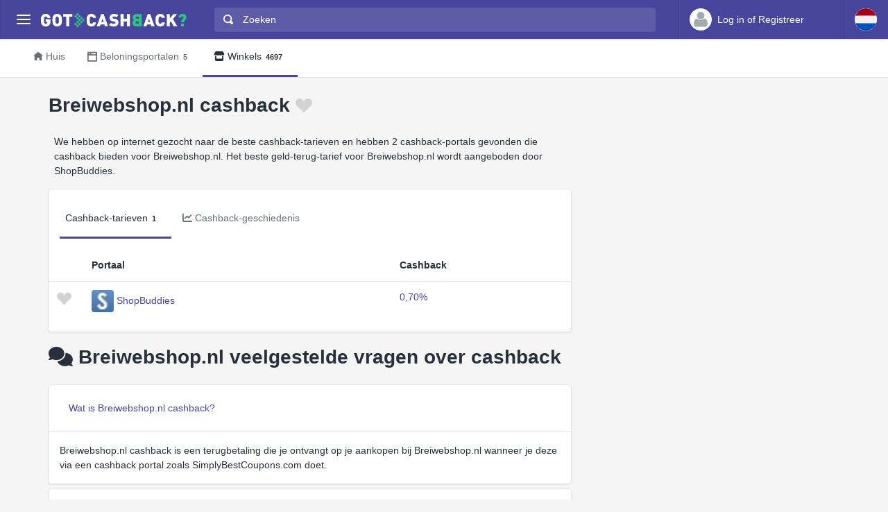

--- FILE ---
content_type: text/html
request_url: https://www.gotcashback.nl/Stores/Breiwebshop-nl/
body_size: 8904
content:
<!DOCTYPE html><html lang="nl-NL"><head><META http-equiv="Content-Type" content="text/html; charset=utf-8"><meta charset="utf-8"><meta name="viewport" content="width=device-width, initial-scale=1, shrink-to-fit=no"><title>Ontvang tot 0,70% Breiwebshop.nl cashback - vergelijk tarieven van 1 portals</title><meta name="keywords" content="Breiwebshop.nl cashbackvergelijking, Breiwebshop.nl cashback, vergelijk Breiwebshop.nl cashback"><meta name="description" content="Ontdek het Breiwebshop.nl cashback-aanbod van maximaal tot 0,70% van 1 vertrouwde cashback-websites."><link rel="icon" href="/favicon.ico"><meta name="og:site_name" content="GotCashback.nl"><link rel="preconnect" href="https://www.googletagmanager.com"><link rel="preconnect" href="https://cdn.gotcashback.com"><meta http-equiv="content-language" content="nl-NL"><meta name="theme-color" content="#3063A0"><link rel="stylesheet" href="https://cdn.gotcashback.com/assets/vendor/bootstrap/css/bootstrap.min.css"><link rel="stylesheet" href="https://cdn.gotcashback.com/assets/vendor/open-iconic/css/open-iconic-bootstrap.min.css"><link rel="stylesheet" href="https://cdn.gotcashback.com/assets/vendor/fontawesome/css/all.min.css"><link rel="stylesheet" href="https://cdn.gotcashback.com/assets/stylesheets/main.min.css"><link rel="stylesheet" href="https://cdn.gotcashback.com/assets/stylesheets/custom.css"><script>(function(w,d,s,l,i){w[l]=w[l]||[];w[l].push({'gtm.start':new Date().getTime(),event:'gtm.js'});var f=d.getElementsByTagName(s)[0],j=d.createElement(s),dl=l!='dataLayer'?'&l='+l:'';j.async=true;j.src='https://www.googletagmanager.com/gtm.js?id='+i+dl;f.parentNode.insertBefore(j,f);})(window,document,'script','dataLayer','GTM-5L9TJG6');</script><link rel="canonical" href="https://www.gotcashback.nl/Stores/Breiwebshop-nl/"><script type="text/javascript">!(function (cfg){function e(){cfg.onInit&&cfg.onInit(i)}var S,u,D,t,n,i,C=window,x=document,w=C.location,I="script",b="ingestionendpoint",E="disableExceptionTracking",A="ai.device.";"instrumentationKey"[S="toLowerCase"](),u="crossOrigin",D="POST",t="appInsightsSDK",n=cfg.name||"appInsights",(cfg.name||C[t])&&(C[t]=n),i=C[n]||function(l){var d=!1,g=!1,f={initialize:!0,queue:[],sv:"7",version:2,config:l};function m(e,t){var n={},i="Browser";function a(e){e=""+e;return 1===e.length?"0"+e:e}return n[A+"id"]=i[S](),n[A+"type"]=i,n["ai.operation.name"]=w&&w.pathname||"_unknown_",n["ai.internal.sdkVersion"]="javascript:snippet_"+(f.sv||f.version),{time:(i=new Date).getUTCFullYear()+"-"+a(1+i.getUTCMonth())+"-"+a(i.getUTCDate())+"T"+a(i.getUTCHours())+":"+a(i.getUTCMinutes())+":"+a(i.getUTCSeconds())+"."+(i.getUTCMilliseconds()/1e3).toFixed(3).slice(2,5)+"Z",iKey:e,name:"Microsoft.ApplicationInsights."+e.replace(/-/g,"")+"."+t,sampleRate:100,tags:n,data:{baseData:{ver:2}},ver:4,seq:"1",aiDataContract:undefined}}var h=-1,v=0,y=["js.monitor.azure.com","js.cdn.applicationinsights.io","js.cdn.monitor.azure.com","js0.cdn.applicationinsights.io","js0.cdn.monitor.azure.com","js2.cdn.applicationinsights.io","js2.cdn.monitor.azure.com","az416426.vo.msecnd.net"],k=l.url||cfg.src;if(k){if((n=navigator)&&(~(n=(n.userAgent||"").toLowerCase()).indexOf("msie")||~n.indexOf("trident/"))&&~k.indexOf("ai.3")&&(k=k.replace(/(\/)(ai\.3\.)([^\d]*)$/,function(e,t,n){return t+"ai.2"+n})),!1!==cfg.cr)for(var e=0;e<y.length;e++)if(0<k.indexOf(y[e])){h=e;break}var i=function(e){var a,t,n,i,o,r,s,c,p,u;f.queue=[],g||(0<=h&&v+1<y.length?(a=(h+v+1)%y.length,T(k.replace(/^(.*\/\/)([\w\.]*)(\/.*)$/,function(e,t,n,i){return t+y[a]+i})),v+=1):(d=g=!0,o=k,c=(p=function(){var e,t={},n=l.connectionString;if(n)for(var i=n.split(";"),a=0;a<i.length;a++){var o=i[a].split("=");2===o.length&&(t[o[0][S]()]=o[1])}return t[b]||(e=(n=t.endpointsuffix)?t.location:null,t[b]="https://"+(e?e+".":"")+"dc."+(n||"services.visualstudio.com")),t}()).instrumentationkey||l.instrumentationKey||"",p=(p=p[b])?p+"/v2/track":l.endpointUrl,(u=[]).push((t="SDK LOAD Failure: Failed to load Application Insights SDK script (See stack for details)",n=o,r=p,(s=(i=m(c,"Exception")).data).baseType="ExceptionData",s.baseData.exceptions=[{typeName:"SDKLoadFailed",message:t.replace(/\./g,"-"),hasFullStack:!1,stack:t+"\nSnippet failed to load ["+n+"] -- Telemetry is disabled\nHelp Link: https://go.microsoft.com/fwlink/?linkid=2128109\nHost: "+(w&&w.pathname||"_unknown_")+"\nEndpoint: "+r,parsedStack:[]}],i)),u.push((s=o,t=p,(r=(n=m(c,"Message")).data).baseType="MessageData",(i=r.baseData).message='AI (Internal): 99 message:"'+("SDK LOAD Failure: Failed to load Application Insights SDK script (See stack for details) ("+s+")").replace(/\"/g,"")+'"',i.properties={endpoint:t},n)),o=u,c=p,JSON&&((r=C.fetch)&&!cfg.useXhr?r(c,{method:D,body:JSON.stringify(o),mode:"cors"}):XMLHttpRequest&&((s=new XMLHttpRequest).open(D,c),s.setRequestHeader("Content-type","application/json"),s.send(JSON.stringify(o))))))},a=function(e,t){g||setTimeout(function(){!t&&f.core||i()},500),d=!1},T=function(e){var n=x.createElement(I),e=(n.src=e,cfg[u]);return!e&&""!==e||"undefined"==n[u]||(n[u]=e),n.onload=a,n.onerror=i,n.onreadystatechange=function(e,t){"loaded"!==n.readyState&&"complete"!==n.readyState||a(0,t)},cfg.ld&&cfg.ld<0?x.getElementsByTagName("head")[0].appendChild(n):setTimeout(function(){x.getElementsByTagName(I)[0].parentNode.appendChild(n)},cfg.ld||0),n};T(k)}try{f.cookie=x.cookie}catch(p){}function t(e){for(;e.length;)!function(t){f[t]=function(){var e=arguments;d||f.queue.push(function(){f[t].apply(f,e)})}}(e.pop())}var r,s,n="track",o="TrackPage",c="TrackEvent",n=(t([n+"Event",n+"PageView",n+"Exception",n+"Trace",n+"DependencyData",n+"Metric",n+"PageViewPerformance","start"+o,"stop"+o,"start"+c,"stop"+c,"addTelemetryInitializer","setAuthenticatedUserContext","clearAuthenticatedUserContext","flush"]),f.SeverityLevel={Verbose:0,Information:1,Warning:2,Error:3,Critical:4},(l.extensionConfig||{}).ApplicationInsightsAnalytics||{});return!0!==l[E]&&!0!==n[E]&&(t(["_"+(r="onerror")]),s=C[r],C[r]=function(e,t,n,i,a){var o=s&&s(e,t,n,i,a);return!0!==o&&f["_"+r]({message:e,url:t,lineNumber:n,columnNumber:i,error:a,evt:C.event}),o},l.autoExceptionInstrumented=!0),f}(cfg.cfg),(C[n]=i).queue&&0===i.queue.length?(i.queue.push(e),i.trackPageView({})):e();})({src: "https://js.monitor.azure.com/scripts/b/ai.3.gbl.min.js",crossOrigin: "anonymous", cfg: {connectionString: "InstrumentationKey=65d5affa-54c0-4009-b7c0-90d009f66209;IngestionEndpoint=https://centralus-2.in.applicationinsights.azure.com/;LiveEndpoint=https://centralus.livediagnostics.monitor.azure.com/"}});</script><script async="" crossorigin="anonymous" src="https://pagead2.googlesyndication.com/pagead/js/adsbygoogle.js?client=ca-pub-2504988931986365"></script><script async="" src="https://cdn.gotcashback.com/assets/vendor/lazysizes/lazysizes.min.js"></script><script src="https://cdn.gotcashback.com/assets/vendor/clipboard/clipboard.min.js"></script><script type="application/ld+json">{"@context":"https://schema.org","@graph":[{"@type":"OfferCatalog","name":"Cashback-aanbiedingen voor Breiwebshop.nl","itemListElement":[{"@type":"Offer","name":"ShopBuddies Cashback","price":"0.7","priceCurrency":"%","url":null}],"numberOfItems":1},{"@type":"FAQPage","mainEntity":[{"@type":"Question","name":"Wat is Breiwebshop.nl cashback?","acceptedAnswer":{"@type":"Answer","text":"Breiwebshop.nl cashback is een terugbetaling die je ontvangt op je aankopen bij Breiwebshop.nl wanneer je deze via een cashback portal zoals SimplyBestCoupons.com doet."}},{"@type":"Question","name":"Hoe kan ik cashback verdienen op Breiwebshop.nl?","acceptedAnswer":{"@type":"Answer","text":"Je kunt cashback verdienen op Breiwebshop.nl door eerst in te loggen op een cashback portal, zoals SimplyBestCoupons.com, en vervolgens door te klikken op de link naar Breiwebshop.nl om je aankopen te doen."}},{"@type":"Question","name":"Kan ik cashback combineren met andere kortingen op Breiwebshop.nl?","acceptedAnswer":{"@type":"Answer","text":"Ja, vaak kun je Breiwebshop.nl cashback combineren met andere promoties of kortingscodes, tenzij het specifiek is uitgesloten."}},{"@type":"Question","name":"Hoeveel cashback krijg ik bij Breiwebshop.nl?","acceptedAnswer":{"@type":"Answer","text":"De cashback percentage bij Breiwebshop.nl kan variëren, maar dit wordt meestal aangegeven op de cashback portal die je gebruikt, zoals SimplyBestCoupons.com."}},{"@type":"Question","name":"Is het veilig om cashback te verdienen via Breiwebshop.nl?","acceptedAnswer":{"@type":"Answer","text":"Ja, het is veilig om cashback te verdienen via Breiwebshop.nl als je een gerenommeerd cashback portal gebruikt, zoals SimplyBestCoupons.com."}},{"@type":"Question","name":"Hoe lang duurt het voordat ik mijn Breiwebshop.nl cashback ontvang?","acceptedAnswer":{"@type":"Answer","text":"De tijdsduur voordat je je Breiwebshop.nl cashback ontvangt kan variëren, maar meestal wordt het binnen enkele weken behandeld na je aankoop."}},{"@type":"Question","name":"Kan ik cashback aanvragen als ik mijn aankoop annuleer?","acceptedAnswer":{"@type":"Answer","text":"Als je je aankoop bij Breiwebshop.nl annuleert, dan ontvang je meestal geen cashback, omdat de cashback is gekoppeld aan de voltooide aankoop."}},{"@type":"Question","name":"Zijn er specifieke voorwaarden voor het verdienen van cashback bij Breiwebshop.nl?","acceptedAnswer":{"@type":"Answer","text":"Ja, er kunnen specifieke voorwaarden en uitsluitingen zijn voor het verdienen van Breiwebshop.nl cashback. Lees altijd de voorwaarden op de cashback portal."}},{"@type":"Question","name":"Wat moet ik doen als ik geen Breiwebshop.nl cashback ontvang?","acceptedAnswer":{"@type":"Answer","text":"Als je geen Breiwebshop.nl cashback ontvangt, controleer dan of je correct via het cashback portal hebt geklikt en neem contact op met hun klantenservice voor hulp."}},{"@type":"Question","name":"Kan ik cashback ontvangen als ik als nieuwe klant bij Breiwebshop.nl koop?","acceptedAnswer":{"@type":"Answer","text":"Ja, nieuwe klanten komen vaak in aanmerking voor Breiwebshop.nl cashback, zolang ze via het cashback portal kopen."}},{"@type":"Question","name":"Hoe kan ik mijn cashback saldo controleren voor Breiwebshop.nl?","acceptedAnswer":{"@type":"Answer","text":"Je kunt je cashback saldo controleren door in te loggen op de cashback portal zoals SimplyBestCoupons.com en je account sectie te bekijken."}},{"@type":"Question","name":"Is het mogelijk om cashback voor Breiwebshop.nl te verdienen met Affiliate programma’s?","acceptedAnswer":{"@type":"Answer","text":"Ja, je kunt ook via Affiliate programma’s cashback verdienen op Breiwebshop.nl, maar dit is afhankelijk van de voorwaarden van het specifieke programma."}},{"@type":"Question","name":"Welke betaalmethoden accepteert Breiwebshop.nl voor cashback aankopen?","acceptedAnswer":{"@type":"Answer","text":"Breiwebshop.nl accepteert verschillende betaalmethoden, zoals creditcard en PayPal, die alle in aanmerking kunnen komen voor cashback."}},{"@type":"Question","name":"Breiwebshop.nl cashback: hoe ontvang ik betalingen het snelst?","acceptedAnswer":{"@type":"Answer","text":"Om je Breiwebshop.nl cashback zo snel mogelijk te ontvangen, zorg ervoor dat je de juiste bank- of PayPal-informatie hebt ingevuld in je cashback portal account."}},{"@type":"Question","name":"Kan ik mijn cashback uitgeven aan Breiwebshop.nl aankopen?","acceptedAnswer":{"@type":"Answer","text":"Ja, sommige cashback portals bieden de mogelijkheid om je verdiende cashback te gebruiken voor toekomstige aankopen bij Breiwebshop.nl."}},{"@type":"Question","name":"Zijn er seizoensgebonden campagnes voor Breiwebshop.nl cashback?","acceptedAnswer":{"@type":"Answer","text":"Ja, vaak zijn er speciale seizoensgebonden campagnes die extra cashback kunnen bieden voor aankopen bij Breiwebshop.nl."}},{"@type":"Question","name":"Hoe kan ik de beste cashback deals voor Breiwebshop.nl vinden?","acceptedAnswer":{"@type":"Answer","text":"Je kunt de beste cashback deals voor Breiwebshop.nl vinden door regelmatig de cashback portal te bezoeken en je aan te melden voor hun nieuwsbrief."}},{"@type":"Question","name":"Wat zijn de voordelen van het verdienen van cashback bij Breiwebshop.nl?","acceptedAnswer":{"@type":"Answer","text":"De voordelen van het verdienen van cashback bij Breiwebshop.nl zijn dat je geld terugkrijgt op je aankopen, wat een geweldige manier is om te besparen op je favoriete brei-materialen."}},{"@type":"Question","name":"Kan ik cashback voor Breiwebshop.nl ontvangen als ik een terugbetaling doe?","acceptedAnswer":{"@type":"Answer","text":"Als je een terugbetaling doet voor een aankoop bij Breiwebshop.nl, wordt je verdiende cashback meestal ook ingetrokken."}},{"@type":"Question","name":"Waar vind ik de laatste updates omtrent Breiwebshop.nl cashback?","acceptedAnswer":{"@type":"Answer","text":"De laatste updates over Breiwebshop.nl cashback kun je vinden op de website van de cashback portal of door de sociale media kanalen van de portal te volgen."}}]},{"@type":"BreadcrumbList","itemListElement":[{"@type":"ListItem","position":1,"name":"GotCashback.nl","item":"https://www.gotcashback.nl/"},{"@type":"ListItem","position":2,"name":"Winkels","item":"https://www.gotcashback.nl/Stores/"},{"@type":"ListItem","position":3,"name":"Breiwebshop.nl","item":"https://www.gotcashback.nl/Stores/Breiwebshop-nl/"}]}]}</script></head><body><noscript><iframe height="0" width="0" style="display:none;visibility:hidden" src="https://www.googletagmanager.com/ns.html?id=GTM-5L9TJG6"></iframe></noscript><div class="app has-fullwidth"><header class="app-header"><div class="top-bar"><div class="top-bar-brand"><button class="hamburger hamburger-squeeze mr-2" type="button" data-toggle="aside" aria-label="Menu"><span class="hamburger-box"><span class="hamburger-inner"></span></span></button><a href="/"><img width="210" height="20" src="https://cdn.gotcashback.com/assets/images/logo-inverse.svg" alt="GotCashback.nl"></a></div><div class="top-bar-list"><div class="top-bar-item px-2 d-md-none d-lg-none d-xl-none"><button class="hamburger hamburger-squeeze" type="button" data-toggle="aside" aria-label="Menu"><span class="hamburger-box"><span class="hamburger-inner"></span></span></button></div><div class="top-bar-item top-bar-item-full"><div class="top-bar-search"><form method="get" action="/Search/"><div class="input-group input-group-search"><div class="input-group-prepend"><span class="input-group-text"><span class="oi oi-magnifying-glass"></span></span></div><input type="text" id="searchbox" name="q" class="form-control" autocomplete="off" placeholder="Zoeken" aria-label="Zoeken"><div class="input-group-append d-none d-md-block"><span class="input-group-text"><span class="search-spinner spinner-border text-white spinner-border-sm" role="status"><span class="sr-only">Loading...</span></span></span></div></div></form></div></div><div class="top-bar-item top-bar-item-right px-0 d-flex"><div class="dropdown"><a class="btn-account d-none d-md-flex" href="/Accounts/Login/"><span class="user-avatar"><img alt="User Avatar" src="https://cdn.gotcashback.com/assets/images/avatars/unknown-profile.jpg"></span><span class="account-summary pr-lg-4 d-none d-lg-block"><span class="account-name">Log in of Registreer</span></span></a></div><div class="dropdown"><button class="btn-account d-flex" type="button" data-toggle="dropdown" aria-haspopup="true" aria-expanded="false"><span class="user-avatar"><img src="https://cdn.gotcashback.com/assets/images/flags/nl.svg" alt="Cashback-vergelijking in Netherlands"></span></button><div class="dropdown-arrow dropdown-arrow-left"></div><div class="dropdown-menu half-height"><a class="dropdown-item" href="https://www.gotcashback.at"><span class="dropdown-icon"><img style="width:24px" class="lazyload" data-src="https://cdn.gotcashback.com/assets/images/flags/at.svg" src="https://cdn.gotcashback.com/assets/images/flags/blank.svg" alt="Cashback-vergelijking in Österreich"></span>Österreich</a><a class="dropdown-item" href="https://au.gotcashback.com"><span class="dropdown-icon"><img style="width:24px" class="lazyload" data-src="https://cdn.gotcashback.com/assets/images/flags/au.svg" src="https://cdn.gotcashback.com/assets/images/flags/blank.svg" alt="Cashback-vergelijking in Australia"></span>Australia</a><a class="dropdown-item" href="https://br.gotcashback.com"><span class="dropdown-icon"><img style="width:24px" class="lazyload" data-src="https://cdn.gotcashback.com/assets/images/flags/br.svg" src="https://cdn.gotcashback.com/assets/images/flags/blank.svg" alt="Cashback-vergelijking in Brasil"></span>Brasil</a><a class="dropdown-item" href="https://by.gotcashback.com"><span class="dropdown-icon"><img style="width:24px" class="lazyload" data-src="https://cdn.gotcashback.com/assets/images/flags/by.svg" src="https://cdn.gotcashback.com/assets/images/flags/blank.svg" alt="Cashback-vergelijking in Беларусь"></span>Беларусь</a><a class="dropdown-item" href="https://ca.gotcashback.com"><span class="dropdown-icon"><img style="width:24px" class="lazyload" data-src="https://cdn.gotcashback.com/assets/images/flags/ca.svg" src="https://cdn.gotcashback.com/assets/images/flags/blank.svg" alt="Cashback-vergelijking in Canada"></span>Canada</a><a class="dropdown-item" href="https://www.gotcashback.cz"><span class="dropdown-icon"><img style="width:24px" class="lazyload" data-src="https://cdn.gotcashback.com/assets/images/flags/cz.svg" src="https://cdn.gotcashback.com/assets/images/flags/blank.svg" alt="Cashback-vergelijking in Czechia"></span>Czechia</a><a class="dropdown-item" href="https://www.gotcashback.de"><span class="dropdown-icon"><img style="width:24px" class="lazyload" data-src="https://cdn.gotcashback.com/assets/images/flags/de.svg" src="https://cdn.gotcashback.com/assets/images/flags/blank.svg" alt="Cashback-vergelijking in Deutschland"></span>Deutschland</a><a class="dropdown-item" href="https://dk.gotcashback.com"><span class="dropdown-icon"><img style="width:24px" class="lazyload" data-src="https://cdn.gotcashback.com/assets/images/flags/dk.svg" src="https://cdn.gotcashback.com/assets/images/flags/blank.svg" alt="Cashback-vergelijking in Danmark"></span>Danmark</a><a class="dropdown-item" href="https://ee.gotcashback.com"><span class="dropdown-icon"><img style="width:24px" class="lazyload" data-src="https://cdn.gotcashback.com/assets/images/flags/ee.svg" src="https://cdn.gotcashback.com/assets/images/flags/blank.svg" alt="Cashback-vergelijking in Eesti"></span>Eesti</a><a class="dropdown-item" href="https://www.gotcashback.es"><span class="dropdown-icon"><img style="width:24px" class="lazyload" data-src="https://cdn.gotcashback.com/assets/images/flags/es.svg" src="https://cdn.gotcashback.com/assets/images/flags/blank.svg" alt="Cashback-vergelijking in Spain"></span>Spain</a><a class="dropdown-item" href="https://fi.gotcashback.com"><span class="dropdown-icon"><img style="width:24px" class="lazyload" data-src="https://cdn.gotcashback.com/assets/images/flags/fi.svg" src="https://cdn.gotcashback.com/assets/images/flags/blank.svg" alt="Cashback-vergelijking in Suomi"></span>Suomi</a><a class="dropdown-item" href="https://fr.gotcashback.com"><span class="dropdown-icon"><img style="width:24px" class="lazyload" data-src="https://cdn.gotcashback.com/assets/images/flags/fr.svg" src="https://cdn.gotcashback.com/assets/images/flags/blank.svg" alt="Cashback-vergelijking in France"></span>France</a><a class="dropdown-item" href="https://www.gotcashback.co.uk"><span class="dropdown-icon"><img style="width:24px" class="lazyload" data-src="https://cdn.gotcashback.com/assets/images/flags/gb.svg" src="https://cdn.gotcashback.com/assets/images/flags/blank.svg" alt="Cashback-vergelijking in United Kingdom"></span>United Kingdom</a><a class="dropdown-item" href="https://gr.gotcashback.com"><span class="dropdown-icon"><img style="width:24px" class="lazyload" data-src="https://cdn.gotcashback.com/assets/images/flags/gr.svg" src="https://cdn.gotcashback.com/assets/images/flags/blank.svg" alt="Cashback-vergelijking in Ελλάδα"></span>Ελλάδα</a><a class="dropdown-item" href="https://hu.gotcashback.com"><span class="dropdown-icon"><img style="width:24px" class="lazyload" data-src="https://cdn.gotcashback.com/assets/images/flags/hu.svg" src="https://cdn.gotcashback.com/assets/images/flags/blank.svg" alt="Cashback-vergelijking in Magyarország"></span>Magyarország</a><a class="dropdown-item" href="https://ie.gotcashback.com"><span class="dropdown-icon"><img style="width:24px" class="lazyload" data-src="https://cdn.gotcashback.com/assets/images/flags/ie.svg" src="https://cdn.gotcashback.com/assets/images/flags/blank.svg" alt="Cashback-vergelijking in Ireland"></span>Ireland</a><a class="dropdown-item" href="https://www.gotcashback.co.il"><span class="dropdown-icon"><img style="width:24px" class="lazyload" data-src="https://cdn.gotcashback.com/assets/images/flags/il.svg" src="https://cdn.gotcashback.com/assets/images/flags/blank.svg" alt="Cashback-vergelijking in ישראל"></span>ישראל</a><a class="dropdown-item" href="https://www.gotcashback.co.in"><span class="dropdown-icon"><img style="width:24px" class="lazyload" data-src="https://cdn.gotcashback.com/assets/images/flags/in.svg" src="https://cdn.gotcashback.com/assets/images/flags/blank.svg" alt="Cashback-vergelijking in India"></span>India</a><a class="dropdown-item" href="https://it.gotcashback.com"><span class="dropdown-icon"><img style="width:24px" class="lazyload" data-src="https://cdn.gotcashback.com/assets/images/flags/it.svg" src="https://cdn.gotcashback.com/assets/images/flags/blank.svg" alt="Cashback-vergelijking in Italy"></span>Italy</a><a class="dropdown-item" href="https://lt.gotcashback.com"><span class="dropdown-icon"><img style="width:24px" class="lazyload" data-src="https://cdn.gotcashback.com/assets/images/flags/lt.svg" src="https://cdn.gotcashback.com/assets/images/flags/blank.svg" alt="Cashback-vergelijking in Lietuva"></span>Lietuva</a><a class="dropdown-item" href="https://lv.gotcashback.com"><span class="dropdown-icon"><img style="width:24px" class="lazyload" data-src="https://cdn.gotcashback.com/assets/images/flags/lv.svg" src="https://cdn.gotcashback.com/assets/images/flags/blank.svg" alt="Cashback-vergelijking in Latvija"></span>Latvija</a><a class="dropdown-item" href="https://mx.gotcashback.com"><span class="dropdown-icon"><img style="width:24px" class="lazyload" data-src="https://cdn.gotcashback.com/assets/images/flags/mx.svg" src="https://cdn.gotcashback.com/assets/images/flags/blank.svg" alt="Cashback-vergelijking in México"></span>México</a><a class="dropdown-item" href="https://nz.gotcashback.com"><span class="dropdown-icon"><img style="width:24px" class="lazyload" data-src="https://cdn.gotcashback.com/assets/images/flags/nz.svg" src="https://cdn.gotcashback.com/assets/images/flags/blank.svg" alt="Cashback-vergelijking in New Zealand"></span>New Zealand</a><a class="dropdown-item" href="https://www.gotcashback.pl"><span class="dropdown-icon"><img style="width:24px" class="lazyload" data-src="https://cdn.gotcashback.com/assets/images/flags/pl.svg" src="https://cdn.gotcashback.com/assets/images/flags/blank.svg" alt="Cashback-vergelijking in Poland"></span>Poland</a><a class="dropdown-item" href="https://pt.gotcashback.com"><span class="dropdown-icon"><img style="width:24px" class="lazyload" data-src="https://cdn.gotcashback.com/assets/images/flags/pt.svg" src="https://cdn.gotcashback.com/assets/images/flags/blank.svg" alt="Cashback-vergelijking in Portugal"></span>Portugal</a><a class="dropdown-item" href="https://ro.gotcashback.com"><span class="dropdown-icon"><img style="width:24px" class="lazyload" data-src="https://cdn.gotcashback.com/assets/images/flags/ro.svg" src="https://cdn.gotcashback.com/assets/images/flags/blank.svg" alt="Cashback-vergelijking in România"></span>România</a><a class="dropdown-item" href="https://www.gotcashback.ru"><span class="dropdown-icon"><img style="width:24px" class="lazyload" data-src="https://cdn.gotcashback.com/assets/images/flags/ru.svg" src="https://cdn.gotcashback.com/assets/images/flags/blank.svg" alt="Cashback-vergelijking in Россия"></span>Россия</a><a class="dropdown-item" href="https://se.gotcashback.com"><span class="dropdown-icon"><img style="width:24px" class="lazyload" data-src="https://cdn.gotcashback.com/assets/images/flags/se.svg" src="https://cdn.gotcashback.com/assets/images/flags/blank.svg" alt="Cashback-vergelijking in Sverige"></span>Sverige</a><a class="dropdown-item" href="https://sg.gotcashback.com"><span class="dropdown-icon"><img style="width:24px" class="lazyload" data-src="https://cdn.gotcashback.com/assets/images/flags/sg.svg" src="https://cdn.gotcashback.com/assets/images/flags/blank.svg" alt="Cashback-vergelijking in Singapore"></span>Singapore</a><a class="dropdown-item" href="https://tr.gotcashback.com"><span class="dropdown-icon"><img style="width:24px" class="lazyload" data-src="https://cdn.gotcashback.com/assets/images/flags/tr.svg" src="https://cdn.gotcashback.com/assets/images/flags/blank.svg" alt="Cashback-vergelijking in Türkiye"></span>Türkiye</a><a class="dropdown-item" href="https://www.gotcashback.com.ua"><span class="dropdown-icon"><img style="width:24px" class="lazyload" data-src="https://cdn.gotcashback.com/assets/images/flags/ua.svg" src="https://cdn.gotcashback.com/assets/images/flags/blank.svg" alt="Cashback-vergelijking in Україна"></span>Україна</a><a class="dropdown-item" href="https://www.gotcashback.com"><span class="dropdown-icon"><img style="width:24px" class="lazyload" data-src="https://cdn.gotcashback.com/assets/images/flags/us.svg" src="https://cdn.gotcashback.com/assets/images/flags/blank.svg" alt="Cashback-vergelijking in United States"></span>United States</a></div></div></div></div></div></header><aside class="app-aside"><div class="aside-content"><header class="aside-header"><button class="hamburger hamburger-squeeze has-active" type="button" data-toggle="aside" aria-label="Menu"><span class="hamburger-box"><span class="hamburger-inner"></span></span></button><div class="top-bar-brand"><a href="/"><img width="210" height="20" src="https://cdn.gotcashback.com/assets/images/logo.svg" alt="GotCashback.nl"></a></div><a class="btn-account d-flex d-md-none" href="/Accounts/Login/"><span class="user-avatar user-avatar-lg"><img alt="User Avatar" src="https://cdn.gotcashback.com/assets/images/avatars/unknown-profile.jpg"></span><span class="account-icon"><span class="fa fa-caret-down fa-lg"></span></span><span class="account-summary"><span class="account-name">Log in of Registreer</span></span></a></header><section class="aside-menu has-scrollable"><nav id="stacked-menu" class="stacked-menu"><ul class="menu"><li class="menu-item has-active"><a href="/" class="menu-link"><span class="menu-icon oi oi-home"></span><span class="menu-text">Huis</span></a></li><li class="menu-item"><a href="/Portals/" class="menu-link"><span class="menu-icon oi oi-browser"></span><span class="menu-text">Beloningsportalen</span><span class="badge badge-success">5</span></a></li><li class="menu-item"><a href="/Stores/" class="menu-link"><span class="menu-icon fas fa-store"></span><span class="menu-text">Winkels</span><span class="badge badge-success">4697</span></a></li></ul></nav></section></div></aside><main class="app-main"><div class="wrapper"><nav class="page-navs bg-white"><div class="nav-scroller"><div class="nav nav-tabs"><a class="nav-link" href="/"><i class="d-none d-md-inline oi oi-home mr-1" style=""></i>Huis</a><a class="nav-link" href="/Portals/"><i class="d-none d-md-inline oi oi-browser mr-1" style=""></i><span class="d-none d-md-inline">Beloningsportalen</span><span class="d-inline d-md-none">Portalen</span><span class="badge">5</span></a><a href="/Stores/" class="nav-link active"><i class="d-none d-md-inline fas fa-store mr-1" style=""></i>Winkels<span class="badge">4697</span></a></div></div></nav><div class="page"><div class="page-inner"><div class="store-cover"><header class="page-title-bar"><h1 class="page-title mr-sm-auto">Breiwebshop.nl cashback<a class="store ml-1 tile tile-img" data-store-id="1898092" href="/Accounts/Login/?ReturnUrl=/"><span class="fav-on fav-active menu-icon oi oi-heart d-none"></span><span class="fav-off fav menu-icon oi oi-heart d-blockinline"></span><span class="fav-wait fav menu-icon oi oi-clock d-none"></span></a></h1></header></div><div class="page-section"><div class="row"><div class="col-xl-8"><p class="ml-2 mr-2">We hebben op internet gezocht naar de beste cashback-tarieven en hebben 2 cashback-portals gevonden die cashback bieden voor Breiwebshop.nl. Het beste geld-terug-tarief voor Breiwebshop.nl wordt aangeboden door ShopBuddies.</p><section class="card card-fluid"><header class="card-header border-0"><div class="d-flex align-items-center"><div class="nav-scroller"><div class="nav nav-tabs card-header-tabs mr-auto flex-nowrap"><a data-toggle="tab" class="nav-link show active" href="#online-rates"><span class="d-none d-md-inline">Cashback-tarieven</span><span class="d-inline d-md-none">Cashback</span><span class="badge">1</span></a><a class="nav-link" data-toggle="tab" href="#rates-history"><i class="fas fa-chart-line mr-1"></i><span class="d-none d-md-inline">Cashback-geschiedenis</span><span class="d-inline d-md-none">Geschiedenis</span></a></div></div></div></header><div class="tab-content"><div role="tabpanel" class="tab-pane fade show active" id="online-rates" aria-labelledby="online-rates"><div class="table-responsive"><table class="table table-hover"><thead class="thead-"><tr><th style="width:50px"></th><th style="min-width:200px">Portaal</th><th>Cashback</th><th></th></tr></thead><tbody><tr><td><a class="portal " data-portal-id="78" href="/Accounts/Login/?ReturnUrl=/"><span class="fav-on fav-active menu-icon oi oi-heart d-none"></span><span class="fav-off fav menu-icon oi oi-heart d-blockinline"></span><span class="fav-wait fav menu-icon oi oi-clock d-none"></span></a></td><td><span class="tile tile-img mr-1"><img class="img-fluid portal-icon" src="https://cdn.gotcashback.com/assets/images/portalicons/shopbuddies.ico" alt="ShopBuddies cashback voor Breiwebshop.nl"></span><a target="_blank" rel="nofollow" href="/Click/shopbuddies/Breiwebshop-nl/">ShopBuddies</a></td><td><a target="_blank" rel="nofollow" href="/Click/shopbuddies/Breiwebshop-nl/">0,70%</a></td><td></td></tr></tbody></table></div></div><div class="tab-pane fade" id="rates-history" role="tabpanel" aria-labelledby="ratehistory"><div class="col-lg-3 col-md-4 col-sm-6"><div class="form-group ml-2 mt-2 mr-2"><form><div class="input-group input-group-alt"><select id="ratehistorytype" class="custom-select"><option value="year">Laatste 12 maanden</option><option value="month">Laatste 30 dagen</option></select></div></form></div></div><div class="col-lg-12 mt-2"><p></p><div class="card card-fluid"><div class="card-body"><div class="chartjs-size-monitor"><div class="chartjs-size-monitor-expand"><div class=""></div></div><div class="chartjs-size-monitor-shrink"><div class=""></div></div></div><canvas id="ratehistory-chart" class="chartjs chartjs-render-monitor" style="display: block; width: 100%; height: 250px;" height="250" data-store-id="1898092"></canvas></div><div class="card-footer"></div></div></div></div></div></section><h2 class="page-title-bar page-title mr-sm-auto"><span class="fas fa-comments mr-2"></span>Breiwebshop.nl veelgestelde vragen over cashback</h2><div id="faqs"><div class="card mb-2"><div class="card-header" id="heading1"><h5 class="mb-0"><button class="btn btn-link text-left text-wrap" data-toggle="collapse" aria-expanded="true" data-target="#collapse1" aria-controls="collapse1">Wat is Breiwebshop.nl cashback?</button></h5></div><div data-parent="#faqs" class="collapse show" id="collapse1" aria-labelledby="heading1"><div class="card-body">Breiwebshop.nl cashback is een terugbetaling die je ontvangt op je aankopen bij Breiwebshop.nl wanneer je deze via een cashback portal zoals SimplyBestCoupons.com doet.</div></div></div><div class="card mb-2"><div class="card-header" id="heading2"><h5 class="mb-0"><button class="btn btn-link text-left text-wrap" data-toggle="collapse" aria-expanded="false" data-target="#collapse2" aria-controls="collapse2">Hoe kan ik cashback verdienen op Breiwebshop.nl?</button></h5></div><div data-parent="#faqs" class="collapse" id="collapse2" aria-labelledby="heading2"><div class="card-body">Je kunt cashback verdienen op Breiwebshop.nl door eerst in te loggen op een cashback portal, zoals SimplyBestCoupons.com, en vervolgens door te klikken op de link naar Breiwebshop.nl om je aankopen te doen.</div></div></div><div class="card mb-2"><div class="card-header" id="heading3"><h5 class="mb-0"><button class="btn btn-link text-left text-wrap" data-toggle="collapse" aria-expanded="false" data-target="#collapse3" aria-controls="collapse3">Kan ik cashback combineren met andere kortingen op Breiwebshop.nl?</button></h5></div><div data-parent="#faqs" class="collapse" id="collapse3" aria-labelledby="heading3"><div class="card-body">Ja, vaak kun je Breiwebshop.nl cashback combineren met andere promoties of kortingscodes, tenzij het specifiek is uitgesloten.</div></div></div><div class="card mb-2"><div class="card-header" id="heading4"><h5 class="mb-0"><button class="btn btn-link text-left text-wrap" data-toggle="collapse" aria-expanded="false" data-target="#collapse4" aria-controls="collapse4">Hoeveel cashback krijg ik bij Breiwebshop.nl?</button></h5></div><div data-parent="#faqs" class="collapse" id="collapse4" aria-labelledby="heading4"><div class="card-body">De cashback percentage bij Breiwebshop.nl kan variëren, maar dit wordt meestal aangegeven op de cashback portal die je gebruikt, zoals SimplyBestCoupons.com.</div></div></div><div class="card mb-2"><div class="card-header" id="heading5"><h5 class="mb-0"><button class="btn btn-link text-left text-wrap" data-toggle="collapse" aria-expanded="false" data-target="#collapse5" aria-controls="collapse5">Is het veilig om cashback te verdienen via Breiwebshop.nl?</button></h5></div><div data-parent="#faqs" class="collapse" id="collapse5" aria-labelledby="heading5"><div class="card-body">Ja, het is veilig om cashback te verdienen via Breiwebshop.nl als je een gerenommeerd cashback portal gebruikt, zoals SimplyBestCoupons.com.</div></div></div><div class="card mb-2"><div class="card-header" id="heading6"><h5 class="mb-0"><button class="btn btn-link text-left text-wrap" data-toggle="collapse" aria-expanded="false" data-target="#collapse6" aria-controls="collapse6">Hoe lang duurt het voordat ik mijn Breiwebshop.nl cashback ontvang?</button></h5></div><div data-parent="#faqs" class="collapse" id="collapse6" aria-labelledby="heading6"><div class="card-body">De tijdsduur voordat je je Breiwebshop.nl cashback ontvangt kan variëren, maar meestal wordt het binnen enkele weken behandeld na je aankoop.</div></div></div><div class="card mb-2"><div class="card-header" id="heading7"><h5 class="mb-0"><button class="btn btn-link text-left text-wrap" data-toggle="collapse" aria-expanded="false" data-target="#collapse7" aria-controls="collapse7">Kan ik cashback aanvragen als ik mijn aankoop annuleer?</button></h5></div><div data-parent="#faqs" class="collapse" id="collapse7" aria-labelledby="heading7"><div class="card-body">Als je je aankoop bij Breiwebshop.nl annuleert, dan ontvang je meestal geen cashback, omdat de cashback is gekoppeld aan de voltooide aankoop.</div></div></div><div class="card mb-2"><div class="card-header" id="heading8"><h5 class="mb-0"><button class="btn btn-link text-left text-wrap" data-toggle="collapse" aria-expanded="false" data-target="#collapse8" aria-controls="collapse8">Zijn er specifieke voorwaarden voor het verdienen van cashback bij Breiwebshop.nl?</button></h5></div><div data-parent="#faqs" class="collapse" id="collapse8" aria-labelledby="heading8"><div class="card-body">Ja, er kunnen specifieke voorwaarden en uitsluitingen zijn voor het verdienen van Breiwebshop.nl cashback. Lees altijd de voorwaarden op de cashback portal.</div></div></div><div class="card mb-2"><div class="card-header" id="heading9"><h5 class="mb-0"><button class="btn btn-link text-left text-wrap" data-toggle="collapse" aria-expanded="false" data-target="#collapse9" aria-controls="collapse9">Wat moet ik doen als ik geen Breiwebshop.nl cashback ontvang?</button></h5></div><div data-parent="#faqs" class="collapse" id="collapse9" aria-labelledby="heading9"><div class="card-body">Als je geen Breiwebshop.nl cashback ontvangt, controleer dan of je correct via het cashback portal hebt geklikt en neem contact op met hun klantenservice voor hulp.</div></div></div><div class="card mb-2"><div class="card-header" id="heading10"><h5 class="mb-0"><button class="btn btn-link text-left text-wrap" data-toggle="collapse" aria-expanded="false" data-target="#collapse10" aria-controls="collapse10">Kan ik cashback ontvangen als ik als nieuwe klant bij Breiwebshop.nl koop?</button></h5></div><div data-parent="#faqs" class="collapse" id="collapse10" aria-labelledby="heading10"><div class="card-body">Ja, nieuwe klanten komen vaak in aanmerking voor Breiwebshop.nl cashback, zolang ze via het cashback portal kopen.</div></div></div><div class="card mb-2"><div class="card-header" id="heading11"><h5 class="mb-0"><button class="btn btn-link text-left text-wrap" data-toggle="collapse" aria-expanded="false" data-target="#collapse11" aria-controls="collapse11">Hoe kan ik mijn cashback saldo controleren voor Breiwebshop.nl?</button></h5></div><div data-parent="#faqs" class="collapse" id="collapse11" aria-labelledby="heading11"><div class="card-body">Je kunt je cashback saldo controleren door in te loggen op de cashback portal zoals SimplyBestCoupons.com en je account sectie te bekijken.</div></div></div><div class="card mb-2"><div class="card-header" id="heading12"><h5 class="mb-0"><button class="btn btn-link text-left text-wrap" data-toggle="collapse" aria-expanded="false" data-target="#collapse12" aria-controls="collapse12">Is het mogelijk om cashback voor Breiwebshop.nl te verdienen met Affiliate programma’s?</button></h5></div><div data-parent="#faqs" class="collapse" id="collapse12" aria-labelledby="heading12"><div class="card-body">Ja, je kunt ook via Affiliate programma’s cashback verdienen op Breiwebshop.nl, maar dit is afhankelijk van de voorwaarden van het specifieke programma.</div></div></div><div class="card mb-2"><div class="card-header" id="heading13"><h5 class="mb-0"><button class="btn btn-link text-left text-wrap" data-toggle="collapse" aria-expanded="false" data-target="#collapse13" aria-controls="collapse13">Welke betaalmethoden accepteert Breiwebshop.nl voor cashback aankopen?</button></h5></div><div data-parent="#faqs" class="collapse" id="collapse13" aria-labelledby="heading13"><div class="card-body">Breiwebshop.nl accepteert verschillende betaalmethoden, zoals creditcard en PayPal, die alle in aanmerking kunnen komen voor cashback.</div></div></div><div class="card mb-2"><div class="card-header" id="heading14"><h5 class="mb-0"><button class="btn btn-link text-left text-wrap" data-toggle="collapse" aria-expanded="false" data-target="#collapse14" aria-controls="collapse14">Breiwebshop.nl cashback: hoe ontvang ik betalingen het snelst?</button></h5></div><div data-parent="#faqs" class="collapse" id="collapse14" aria-labelledby="heading14"><div class="card-body">Om je Breiwebshop.nl cashback zo snel mogelijk te ontvangen, zorg ervoor dat je de juiste bank- of PayPal-informatie hebt ingevuld in je cashback portal account.</div></div></div><div class="card mb-2"><div class="card-header" id="heading15"><h5 class="mb-0"><button class="btn btn-link text-left text-wrap" data-toggle="collapse" aria-expanded="false" data-target="#collapse15" aria-controls="collapse15">Kan ik mijn cashback uitgeven aan Breiwebshop.nl aankopen?</button></h5></div><div data-parent="#faqs" class="collapse" id="collapse15" aria-labelledby="heading15"><div class="card-body">Ja, sommige cashback portals bieden de mogelijkheid om je verdiende cashback te gebruiken voor toekomstige aankopen bij Breiwebshop.nl.</div></div></div><div class="card mb-2"><div class="card-header" id="heading16"><h5 class="mb-0"><button class="btn btn-link text-left text-wrap" data-toggle="collapse" aria-expanded="false" data-target="#collapse16" aria-controls="collapse16">Zijn er seizoensgebonden campagnes voor Breiwebshop.nl cashback?</button></h5></div><div data-parent="#faqs" class="collapse" id="collapse16" aria-labelledby="heading16"><div class="card-body">Ja, vaak zijn er speciale seizoensgebonden campagnes die extra cashback kunnen bieden voor aankopen bij Breiwebshop.nl.</div></div></div><div class="card mb-2"><div class="card-header" id="heading17"><h5 class="mb-0"><button class="btn btn-link text-left text-wrap" data-toggle="collapse" aria-expanded="false" data-target="#collapse17" aria-controls="collapse17">Hoe kan ik de beste cashback deals voor Breiwebshop.nl vinden?</button></h5></div><div data-parent="#faqs" class="collapse" id="collapse17" aria-labelledby="heading17"><div class="card-body">Je kunt de beste cashback deals voor Breiwebshop.nl vinden door regelmatig de cashback portal te bezoeken en je aan te melden voor hun nieuwsbrief.</div></div></div><div class="card mb-2"><div class="card-header" id="heading18"><h5 class="mb-0"><button class="btn btn-link text-left text-wrap" data-toggle="collapse" aria-expanded="false" data-target="#collapse18" aria-controls="collapse18">Wat zijn de voordelen van het verdienen van cashback bij Breiwebshop.nl?</button></h5></div><div data-parent="#faqs" class="collapse" id="collapse18" aria-labelledby="heading18"><div class="card-body">De voordelen van het verdienen van cashback bij Breiwebshop.nl zijn dat je geld terugkrijgt op je aankopen, wat een geweldige manier is om te besparen op je favoriete brei-materialen.</div></div></div><div class="card mb-2"><div class="card-header" id="heading19"><h5 class="mb-0"><button class="btn btn-link text-left text-wrap" data-toggle="collapse" aria-expanded="false" data-target="#collapse19" aria-controls="collapse19">Kan ik cashback voor Breiwebshop.nl ontvangen als ik een terugbetaling doe?</button></h5></div><div data-parent="#faqs" class="collapse" id="collapse19" aria-labelledby="heading19"><div class="card-body">Als je een terugbetaling doet voor een aankoop bij Breiwebshop.nl, wordt je verdiende cashback meestal ook ingetrokken.</div></div></div><div class="card mb-2"><div class="card-header" id="heading20"><h5 class="mb-0"><button class="btn btn-link text-left text-wrap" data-toggle="collapse" aria-expanded="false" data-target="#collapse20" aria-controls="collapse20">Waar vind ik de laatste updates omtrent Breiwebshop.nl cashback?</button></h5></div><div data-parent="#faqs" class="collapse" id="collapse20" aria-labelledby="heading20"><div class="card-body">De laatste updates over Breiwebshop.nl cashback kun je vinden op de website van de cashback portal of door de sociale media kanalen van de portal te volgen.</div></div></div></div></div></div></div></div></div></div><footer class="app-footer"><ul class="list-inline"><li class="list-inline-item"><a class="text-muted" href="/Privacy/">Privacy</a></li><li class="list-inline-item"><a class="text-muted" href="/Terms/">Voorwaarden</a></li><li class="list-inline-item"><a class="text-muted" href="https://api.gotcashback.com/">API voor ontwikkelaars</a></li></ul><div class="copyright">© 2025&nbsp;Alle rechten voorbehouden.</div></footer></main></div><script src="//ajax.googleapis.com/ajax/libs/jquery/3.5.1/jquery.min.js"></script><script src="https://cdn.gotcashback.com/assets/vendor/bootstrap/js/popper.min.js"></script><script src="https://cdn.gotcashback.com/assets/vendor/bootstrap/js/bootstrap.min.js"></script><script src="https://cdn.gotcashback.com/assets/javascript/main.min.js"></script><script src="https://cdn.gotcashback.com/assets/vendor/handlebars/handlebars.min.js"></script><script src="https://cdn.gotcashback.com/assets/vendor/typeahead.js/typeahead.bundle.min.js"></script><script src="https://cdn.gotcashback.com/assets/vendor/chart.js/Chart.min.js"></script><script src="https://cdn.gotcashback.com/assets/javascript/utils.min.js"></script><script src="/Scripts/Search/Search.js/" async="" defer></script><script defer src="https://static.cloudflareinsights.com/beacon.min.js/vcd15cbe7772f49c399c6a5babf22c1241717689176015" integrity="sha512-ZpsOmlRQV6y907TI0dKBHq9Md29nnaEIPlkf84rnaERnq6zvWvPUqr2ft8M1aS28oN72PdrCzSjY4U6VaAw1EQ==" data-cf-beacon='{"version":"2024.11.0","token":"2cdec7251a554615af01a254701f7deb","r":1,"server_timing":{"name":{"cfCacheStatus":true,"cfEdge":true,"cfExtPri":true,"cfL4":true,"cfOrigin":true,"cfSpeedBrain":true},"location_startswith":null}}' crossorigin="anonymous"></script>
</body></html>

--- FILE ---
content_type: text/html; charset=utf-8
request_url: https://www.google.com/recaptcha/api2/aframe
body_size: 269
content:
<!DOCTYPE HTML><html><head><meta http-equiv="content-type" content="text/html; charset=UTF-8"></head><body><script nonce="9VNLbz0R3q4b9GWFZDTsjg">/** Anti-fraud and anti-abuse applications only. See google.com/recaptcha */ try{var clients={'sodar':'https://pagead2.googlesyndication.com/pagead/sodar?'};window.addEventListener("message",function(a){try{if(a.source===window.parent){var b=JSON.parse(a.data);var c=clients[b['id']];if(c){var d=document.createElement('img');d.src=c+b['params']+'&rc='+(localStorage.getItem("rc::a")?sessionStorage.getItem("rc::b"):"");window.document.body.appendChild(d);sessionStorage.setItem("rc::e",parseInt(sessionStorage.getItem("rc::e")||0)+1);localStorage.setItem("rc::h",'1768729841339');}}}catch(b){}});window.parent.postMessage("_grecaptcha_ready", "*");}catch(b){}</script></body></html>

--- FILE ---
content_type: application/x-javascript
request_url: https://cdn.gotcashback.com/assets/javascript/utils.min.js
body_size: 938
content:
function LoginWithFacebook(n,t){$(n).addClass("disabled");FB.getLoginStatus(function(i){i.status=="connected"?RegisterAccountWithFacebook(n,i.authResponse.accessToken,t):FB.login(function(i){i.authResponse?RegisterAccountWithFacebook(n,i.authResponse.accessToken,t):$(n).removeClass("disabled")},{scope:"email"})})}function LoginWithGooglePlus(n,t){$(n).addClass("disabled");var i={client_id:"422296822491-ou2sm0e960kccg7tmc94ack0vilo6pgr.apps.googleusercontent.com",scope:"email profile",response_type:"id_token permission",plugin_name:"GotCashback"};gapi.load("auth2",function(){gapi.auth2.authorize(i,function(i){i.access_token?RegisterAccountWithGooglePlus(n,i.access_token,t):$(n).removeClass("disabled")})})}function RegisterAccountWithFacebook(n,t,i){var r={accessToken:t};$.ajax({data:r,type:"POST",url:"/Accounts/Login/Facebook/Default.aspx?ReturnUrl="+$(n).attr("data-returnurl"),xhrFields:{withCredentials:!0},error:function(){$(n).removeClass("disabled")},success:function(t){$(n).removeClass("disabled");i&&i(n,t)}})}function RegisterAccountWithGooglePlus(n,t,i){var r={accessToken:t};$.ajax({data:r,type:"POST",url:"/Accounts/Login/Google/Default.aspx?ReturnUrl="+$(n).attr("data-returnurl"),xhrFields:{withCredentials:!0},error:function(){},success:function(t){i&&i(n,t)}})}function LoggedInWithSocialNetwork(n,t,i){t.Success?($("#AccountLoginDialog").modal("hide"),i&&i(n,t)):$(n).removeClass("disabled")}function LoggedInWithSocialNetworkAndRedirect(n,t){t.Success?($(n).removeClass("disabled"),location.href=t.RedirectUrl):$(n).removeClass("disabled")}function ToggleFavPortal(n){var t={portal:$(n).attr("data-portal-id")};return $("span[class*='fav-on']",n).removeClass("d-none").addClass("d-none"),$("span[class*='fav-off']",n).removeClass("d-blockinline").addClass("d-none"),$("span[class*='fav-wait']",n).removeClass("d-none").addClass("d-blockinline"),$.ajax({data:t,type:"POST",url:"/Scripts/ToggleFavorite/Portal/Default.aspx",xhrFields:{withCredentials:!0},error:function(){},success:function(t){$("span[class*='fav-wait']",n).removeClass("d-blockinline").addClass("d-none");t.status===1?($("span[class*='fav-on']",n).removeClass("d-none").addClass("d-blockinline"),$("span[class*='fav-off']",n).removeClass("d-blockinline").addClass("d-none")):($("span[class*='fav-on']",n).removeClass("d-blockinline").addClass("d-none"),$("span[class*='fav-off']",n).removeClass("d-none").addClass("d-blockinline"))}}),!1}function ToggleFavStore(n){var t={store:$(n).attr("data-store-id")};return $("span[class*='fav-on']",n).removeClass("d-none").addClass("d-none"),$("span[class*='fav-off']",n).removeClass("d-blockinline").addClass("d-none"),$("span[class*='fav-wait']",n).removeClass("d-none").addClass("d-blockinline"),$.ajax({data:t,type:"POST",url:"/Scripts/ToggleFavorite/Store/Default.aspx",xhrFields:{withCredentials:!0},error:function(){},success:function(t){$("span[class*='fav-wait']",n).removeClass("d-blockinline").addClass("d-none");t.status===1?($("span[class*='fav-on']",n).removeClass("d-none").addClass("d-blockinline"),$("span[class*='fav-off']",n).removeClass("d-blockinline").addClass("d-none")):($("span[class*='fav-on']",n).removeClass("d-blockinline").addClass("d-none"),$("span[class*='fav-off']",n).removeClass("d-none").addClass("d-blockinline"))}}),!1}$(document).ready(function(){$(".LoginWithFacebook").click(function(){return LoginWithFacebook(this,LoggedInWithSocialNetworkAndRedirect),!1});$(".LoginWithGooglePlus").click(function(){return LoginWithGooglePlus(this,LoggedInWithSocialNetworkAndRedirect),!1})});$(document).ready(function(){var t=location.hash.replace("#",""),n;t!==""&&(n=$("a[href='#"+t+"']"),n!==null&&$(n).tab("show"))});$(document).ready(function(){var t=null,i=$("#ratehistory-chart"),n;i!==null&&i.length>0&&$.ajax({url:"History/Json/year/",xhrFields:{withCredentials:!0},error:function(){},success:function(n){const i=document.getElementById("ratehistory-chart").getContext("2d");t=new Chart(i,{type:"line",data:n.data,options:n.options})}});n=$("#ratehistorytype");n!==null&&n.length>0&&n.change(function(){$.ajax({url:"History/Json/"+$(n).val()+"/",xhrFields:{withCredentials:!0},error:function(){},success:function(n){t!=null&&t.destroy();const i=document.getElementById("ratehistory-chart").getContext("2d");t=new Chart(i,{type:"line",data:n.data,options:n.options})}})})});$(document).ready(function(){$("#searchbox").keydown(function(n){n.which===13&&(this.form.submit(),n.preventDefault())})});$(document).ready(function(){var n=new ClipboardJS(".btn-copy");n.on("success",function(n){$(n.trigger).tooltip("show");n.clearSelection()})});

--- FILE ---
content_type: application/x-javascript
request_url: https://www.gotcashback.nl/Scripts/Search/Search.js/
body_size: 542
content:

$(document).ready(function () {
var StoreSource = new Bloodhound({
datumTokenizer: Bloodhound.tokenizers.obj.whitespace('Name'),
queryTokenizer: Bloodhound.tokenizers.whitespace,
remote: {
url: '/Scripts/Search/?q=%QUERY',
wildcard: '%QUERY',
debounce: 400,
transform: function (response) {
return JSON.parse(response).Stores;
}
}
});

var OtherCountriesStoreSource = new Bloodhound({
datumTokenizer: Bloodhound.tokenizers.obj.whitespace('Name'),
queryTokenizer: Bloodhound.tokenizers.whitespace,
remote: {
url: '/Scripts/Search/?other=1&q=%QUERY',
wildcard: '%QUERY',
debounce: 400,
transform: function (response) {
return JSON.parse(response).Stores;
}
}
});
$('#searchbox').typeahead({
hint: false,
highlight: true,
minLength: 2
},
{
name: 'stores',
display: 'Name',
limit: 8,
source: StoreSource,
templates: {
header: '<h3 class="tt-menu-header"><i class="fas fa-store mr-1"></i>Winkels<div class="line"></div></h3>',
empty: ['<div class="empty-message">', 'Niet gevonden', '</div>'].join('\n'),
suggestion: Handlebars.compile('<div><a href="{{Url}}">{{Name}}</a></div>')
}
},

{
name: 'othercountrystores',
display: 'Name',
limit: 8,
source: OtherCountriesStoreSource,
templates: {
header: '<h3 class="tt-menu-header">Winkels in andere landen<div class="line"></div></h3>',
suggestion: Handlebars.compile('<div><a href="{{Url}}"><img style="width:24px" class="mr-1" src="https://cdn.gotcashback.com/assets/images/flags/{{CountryCode}}.svg"/>{{Name}}</a></div>')
}
}
).on('typeahead:asyncrequest', function() {
$('.search-spinner').show();
})
.on('typeahead:asynccancel typeahead:asyncreceive', function() {
$('.search-spinner').hide();
});
$('#searchbox').bind('typeahead:select', function (ev, suggestion) {
return window.location = suggestion.Url;
});
});
